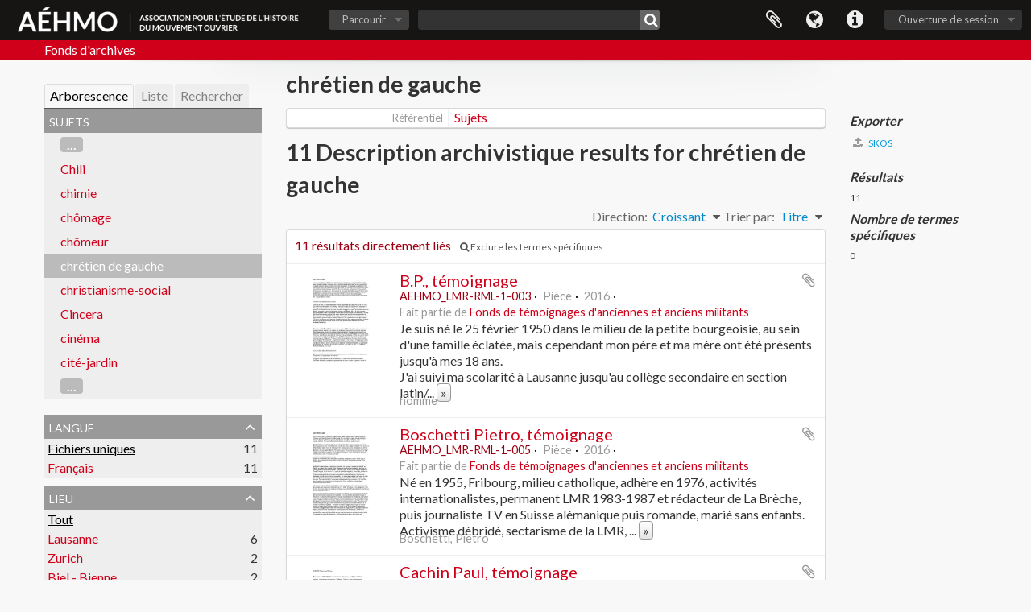

--- FILE ---
content_type: text/html; charset=utf-8
request_url: https://archives.aehmo.org/index.php/chretien-de-gauche
body_size: 11217
content:
<!DOCTYPE html>
<html lang="fr" dir="ltr">
  <head>
    <meta http-equiv="Content-Type" content="text/html; charset=utf-8" />
<meta http-equiv="X-Ua-Compatible" content="IE=edge,chrome=1" />
    <meta name="title" content="chrétien de gauche - AÉHMO" />
<meta name="description" content="Fonds d&#039;archives" />
<meta name="viewport" content="initial-scale=1.0, user-scalable=no" />
    <title>chrétien de gauche - AÉHMO</title>
    <link rel="shortcut icon" href="/favicon.ico"/>
    <link media="all" href="/plugins/aehmoThemePlugin/css/main.css" rel="stylesheet" type="text/css" />
            <script src="/vendor/jquery.js" type="text/javascript"></script>
<script src="/plugins/sfDrupalPlugin/vendor/drupal/misc/drupal.js" type="text/javascript"></script>
<script src="/vendor/yui/yahoo-dom-event/yahoo-dom-event.js" type="text/javascript"></script>
<script src="/vendor/yui/element/element-min.js" type="text/javascript"></script>
<script src="/vendor/yui/button/button-min.js" type="text/javascript"></script>
<script src="/vendor/yui/container/container_core-min.js" type="text/javascript"></script>
<script src="/vendor/yui/menu/menu-min.js" type="text/javascript"></script>
<script src="/vendor/modernizr.js" type="text/javascript"></script>
<script src="/vendor/jquery-ui.js" type="text/javascript"></script>
<script src="/vendor/jquery.ui.resizable.min.js" type="text/javascript"></script>
<script src="/vendor/jquery.expander.js" type="text/javascript"></script>
<script src="/vendor/jquery.masonry.js" type="text/javascript"></script>
<script src="/vendor/jquery.imagesloaded.js" type="text/javascript"></script>
<script src="/vendor/bootstrap/js/bootstrap.js" type="text/javascript"></script>
<script src="/vendor/URI.js" type="text/javascript"></script>
<script src="/vendor/meetselva/attrchange.js" type="text/javascript"></script>
<script src="/js/qubit.js" type="text/javascript"></script>
<script src="/js/treeView.js" type="text/javascript"></script>
<script src="/js/clipboard.js" type="text/javascript"></script>
<script src="/js/blank.js" type="text/javascript"></script>
<script src="/js/dominion.js" type="text/javascript"></script>
  <script type="text/javascript">
//<![CDATA[
jQuery.extend(Qubit, {"relativeUrlRoot":""});
//]]>
</script></head>
  <body class="yui-skin-sam term index">

    

<header id="top-bar">

      <a id="logo" rel="home" href="/index.php/" title=""><img alt="AEHMO" src="/plugins/aehmoThemePlugin/images/logo.png" /></a>  
  
  <nav>

    
  <div id="user-menu">
    <button class="top-item top-dropdown" data-toggle="dropdown" data-target="#"
      aria-expanded="false">
        Ouverture de session    </button>

    <div class="top-dropdown-container">

      <div class="top-dropdown-arrow">
        <div class="arrow"></div>
      </div>

      <div class="top-dropdown-header">
        <h2>Avez-vous un compte ?</h2>
      </div>

      <div class="top-dropdown-body">

        <form action="/index.php/user/login" method="post">
          <input type="hidden" name="next" value="https://archives.aehmo.org/index.php/chretien-de-gauche" id="next" />
          <div class="form-item form-item-email">
  <label for="email">Courriel <span class="form-required" title="This field is required.">*</span></label>
  <input type="text" name="email" id="email" />
  
</div>

          <div class="form-item form-item-password">
  <label for="password">Mot de passe <span class="form-required" title="This field is required.">*</span></label>
  <input type="password" name="password" autocomplete="off" id="password" />
  
</div>

          <button type="submit">Ouverture de session</button>

        </form>

      </div>

      <div class="top-dropdown-bottom"></div>

    </div>
  </div>


    <div id="quick-links-menu" data-toggle="tooltip" data-title="Liens rapides">

  <button class="top-item" data-toggle="dropdown" data-target="#" aria-expanded="false">Liens rapides</button>

  <div class="top-dropdown-container">

    <div class="top-dropdown-arrow">
      <div class="arrow"></div>
    </div>

    <div class="top-dropdown-header">
      <h2>Liens rapides</h2>
    </div>

    <div class="top-dropdown-body">
      <ul>
                              <li><a href="/index.php/" title="Accueil">Accueil</a></li>
                                        <li><a href="/index.php/about" title="À propos">À propos</a></li>
                                        <li><a href="http://docs.accesstomemory.org/" title="Aide">Aide</a></li>
                                                                                              <li><a href="/index.php/privacy" title="Privacy Policy">Privacy Policy</a></li>
                        </ul>
    </div>

    <div class="top-dropdown-bottom"></div>

  </div>

</div>

          <div id="language-menu" data-toggle="tooltip" data-title="Langue">

  <button class="top-item" data-toggle="dropdown" data-target="#" aria-expanded="false">Langue</button>

  <div class="top-dropdown-container">

    <div class="top-dropdown-arrow">
      <div class="arrow"></div>
    </div>

    <div class="top-dropdown-header">
      <h2>Langue</h2>
    </div>

    <div class="top-dropdown-body">
      <ul>
                  <li>
            <a href="/index.php/chretien-de-gauche?sf_culture=en&amp;sort=alphabetic&amp;sortDir=asc&amp;listLimit=10" title="English">English</a>          </li>
                  <li class="active">
            <a href="/index.php/chretien-de-gauche?sf_culture=fr&amp;sort=alphabetic&amp;sortDir=asc&amp;listLimit=10" title="français">français</a>          </li>
                  <li>
            <a href="/index.php/chretien-de-gauche?sf_culture=es&amp;sort=alphabetic&amp;sortDir=asc&amp;listLimit=10" title="español">español</a>          </li>
                  <li>
            <a href="/index.php/chretien-de-gauche?sf_culture=nl&amp;sort=alphabetic&amp;sortDir=asc&amp;listLimit=10" title="Nederlands">Nederlands</a>          </li>
                  <li>
            <a href="/index.php/chretien-de-gauche?sf_culture=pt&amp;sort=alphabetic&amp;sortDir=asc&amp;listLimit=10" title="português">português</a>          </li>
              </ul>
    </div>

    <div class="top-dropdown-bottom"></div>

  </div>

</div>
    
    <div id="clipboard-menu" data-toggle="tooltip" data-title="Presse-papier" data-clipboard-status-url="/index.php/user/clipboardStatus" data-alert-message="Note : les éléments désélectionnés seront retirés du presse-papier lorsque la page sera actualisée. Vous pouvez les sélectionner de nouveau ou actualiser la page pour les retirer complètement. L'utilisation de l'aperçu d'impression actualisera également la page, les éléments désélectionnés seront donc perdus.">

  <button class="top-item" data-toggle="dropdown" data-target="#" aria-expanded="false">
    Presse-papier  </button>

  <div class="top-dropdown-container">

    <div class="top-dropdown-arrow">
      <div class="arrow"></div>
    </div>

    <div class="top-dropdown-header">
      <h2>Presse-papier</h2>
      <span id="count-block" data-information-object-label="Description archivistique" data-actor-object-label="Notice d'autorité" data-repository-object-label="Service d'archives"></span>
    </div>

    <div class="top-dropdown-body">
      <ul>
        <li class="leaf" id="node_clearClipboard"><a href="/index.php/user/clipboardClear" title="Effacer les sélections">Effacer les sélections</a></li><li class="leaf" id="node_goToClipboard"><a href="/index.php/user/clipboard" title="Aller au presse-papier">Aller au presse-papier</a></li><li class="leaf" id="node_loadClipboard"><a href="/index.php/user/clipboardLoad" title="Load clipboard">Load clipboard</a></li><li class="leaf" id="node_saveClipboard"><a href="/index.php/user/clipboardSave" title="Save clipboard">Save clipboard</a></li>      </ul>
    </div>

    <div class="top-dropdown-bottom"></div>

  </div>

</div>

    
  </nav>

  <div id="search-bar">

    <div id="browse-menu">

  <button class="top-item top-dropdown" data-toggle="dropdown" data-target="#" aria-expanded="false">Parcourir</button>

  <div class="top-dropdown-container top-dropdown-container-right">

    <div class="top-dropdown-arrow">
      <div class="arrow"></div>
    </div>

    <div class="top-dropdown-header">
      <h2>Parcourir</h2>
    </div>

    <div class="top-dropdown-body">
      <ul>
        <li class="active leaf" id="node_browseInformationObjects"><a href="/index.php/informationobject/browse" title="Descriptions archivistiques">Descriptions archivistiques</a></li><li class="leaf" id="node_browseActors"><a href="/index.php/actor/browse" title="Notices d&#039;autorité">Notices d&#039;autorité</a></li><li class="leaf" id="node_browseRepositories"><a href="/index.php/repository/browse" title="Services d&#039;archives">Services d&#039;archives</a></li><li class="leaf" id="node_browseFunctions"><a href="/index.php/function/browse" title="Fonctions">Fonctions</a></li><li class="leaf" id="node_browseSubjects"><a href="/index.php/taxonomy/index/id/35" title="Sujets">Sujets</a></li><li class="leaf" id="node_browsePlaces"><a href="/index.php/taxonomy/index/id/42" title="Lieux">Lieux</a></li><li class="leaf" id="node_browseDigitalObjects"><a href="/index.php/informationobject/browse?view=card&amp;onlyMedia=1&amp;topLod=0" title="Documents numériques">Documents numériques</a></li>      </ul>
    </div>

    <div class="top-dropdown-bottom"></div>

  </div>

</div>

    <div id="search-form-wrapper" role="search">

  <h2>Rechercher</h2>

  <form action="/index.php/informationobject/browse" data-autocomplete="/index.php/search/autocomplete" autocomplete="off">

    <input type="hidden" name="topLod" value="0"/>
    <input type="hidden" name="sort" value="relevance"/>

          <input type="text" name="query" value="" placeholder=""/>
    
    <button><span>Rechercher</span></button>

    <div id="search-realm" class="search-popover">

      
        <div>
          <label>
                          <input name="repos" type="radio" value checked="checked" data-placeholder="Rechercher">
                        Recherche générale          </label>
        </div>

        
        
      
      <div class="search-realm-advanced">
        <a href="/index.php/informationobject/browse?showAdvanced=1&topLod=0">
          Recherche avancée&nbsp;&raquo;
        </a>
      </div>

    </div>

  </form>

</div>

  </div>

  </section>

  
</header>

  <div id="site-slogan">
    <div class="container">
      <div class="row">
        <div class="span12">
          <span>Fonds d&#039;archives</span>
        </div>
      </div>
    </div>
  </div>

    
    <div id="wrapper" class="container" role="main">

      
        
      <div class="row">

        <div class="span3">

          <div id="sidebar">

              <div class="sidebar-lowering-sort">

    
      
      <ul id="treeview-menu" class="nav nav-tabs">
      <li class="active">
        <a href="#treeview" data-toggle="#treeview">
          Arborescence        </a>
      </li>
      <li>
        <a href="#treeview-list" data-toggle="#treeview-list">
          Liste        </a>
      </li>
      <li>
        <a href="#treeview-search" data-toggle="#treeview-search">
          Rechercher        </a>
      </li>
    </ul>
  
  <div id="treeview" class="treeview-term" data-current-id="6516" data-browser="false">

    <div id="treeview-header">
      <p>Sujets</p>
    </div>

    <ul class="unstyled">

                    
            
                          <li class="more" data-xhr-location="/index.php/chili-2/term/treeView" data-content=""><a href="#">...</a></li>        
                                      <li data-xhr-location="/index.php/chili-2/term/treeView" data-content="Chili"><a href="/index.php/chili-2" title="Chili">Chili</a></li>                      <li data-xhr-location="/index.php/chimie/term/treeView" data-content="chimie"><a href="/index.php/chimie" title="chimie">chimie</a></li>                      <li data-xhr-location="/index.php/chomage/term/treeView" data-content="chômage"><a href="/index.php/chomage" title="chômage">chômage</a></li>                      <li data-xhr-location="/index.php/chomeur/term/treeView" data-content="chômeur"><a href="/index.php/chomeur" title="chômeur">chômeur</a></li>                  
      
            <li class="active" data-xhr-location="/index.php/chretien-de-gauche/term/treeView" data-content="chrétien de gauche"><a href="/index.php/chretien-de-gauche" title="chrétien de gauche">chrétien de gauche</a></li>
            
                                      <li data-xhr-location="/index.php/christianisme-social/term/treeView" data-content="christianisme-social"><a href="/index.php/christianisme-social" title="christianisme-social">christianisme-social</a></li>                      <li data-xhr-location="/index.php/cincera/term/treeView" data-content="Cincera"><a href="/index.php/cincera" title="Cincera">Cincera</a></li>                      <li data-xhr-location="/index.php/cinema/term/treeView" data-content="cinéma"><a href="/index.php/cinema" title="cinéma">cinéma</a></li>                      <li data-xhr-location="/index.php/cite-jardin/term/treeView" data-content="cité-jardin"><a href="/index.php/cite-jardin" title="cité-jardin">cité-jardin</a></li>                  
                                  <li class="more" data-xhr-location="/index.php/cite-jardin/term/treeView" data-content=""><a href="#">...</a></li>        
      
    </ul>

  </div>

  
    <div id="treeview-list">

              <ul>

                      
            <li>
                              <a href="/index.php/1er-mai" title="1er Mai">1er Mai</a>                          </li>

                      
            <li>
                              <a href="/index.php/1ere-guerre-mondiale" title="1ère Guerre mondiale">1ère Guerre mondiale</a>                          </li>

                      
            <li>
                              <a href="/index.php/2e-guerre-mondiale" title="2e Guerre mondiale">2e Guerre mondiale</a>                          </li>

                      
            <li>
                              <a href="/index.php/9-novembre-1932" title="9 novembre 1932">9 novembre 1932</a>                          </li>

                      
            <li>
                              <a href="/index.php/ajz" title="AJZ">AJZ</a>                          </li>

                      
            <li>
                              <a href="/index.php/ajz-autonomes-jugendzentrum" title="AJZ (Autonomes Jugendzentrum)">AJZ (Autonomes Jugendzentrum)</a>                          </li>

                      
            <li>
                              <a href="/index.php/avs" title="AVS">AVS</a>                          </li>

                      
            <li>
                              <a href="/index.php/abtreibung" title="Abtreibung">Abtreibung</a>                          </li>

                      
            <li>
                              <a href="/index.php/affiche" title="Affiche">Affiche</a>                          </li>

                      
            <li>
                              <a href="/index.php/albert-verdon" title="Albert Verdon">Albert Verdon</a>                          </li>

          
        </ul>

        
          <section>

            <div class="result-count">
              Résultats 1 à 10 sur 627            </div>

            <div>
              <div class="pager">
                <ul>

                  
                                      <li class="next">
                      <a href="/index.php/chretien-de-gauche?listPage=2&amp;sort=alphabetic&amp;sortDir=asc&amp;listLimit=10" title="Suivant &raquo;">Suivant &raquo;</a>                    </li>
                  
                </ul>
              </div>
            </div>

          </section>

        
      
    </div>

    <div id="treeview-search">

      <form method="get" action="/index.php/subjects" data-not-found="Aucun résultat.">
        <div class="search-box">
          <input type="text" name="query" placeholder="Recherche de Sujets" />
          <button type="submit"><i class="fa fa-search"></i></button>
          <button id="treeview-search-settings" href="#"><i class="fa fa-cog"></i></button>
        </div>

        <div class="animateNicely" id="field-options" style="display: none;">
          <ul>
            <li><label><input type="radio" name="queryField" value="All labels" checked>Toutes les étiquettes</label></li>
            <li><label><input type="radio" name="queryField" value="Preferred label">Étiquettes préférées</label></li>
            <li><label><input type="radio" name="queryField" value="\'Use for\' labels">Vedette 'Employé pour'</label></li>
          </ul>
        </div>

      </form>

    </div>

  

      <section id="facets">

        <div class="visible-phone facets-header">
          <a class="x-btn btn-wide">
            <i class="fa fa-filter"></i>
            Filtres          </a>
        </div>

        <div class="content">

          
<section class="facet ">
  <div class="facet-header">
    <h3><a href="#" aria-expanded="">Langue</a></h3>
  </div>

  <div class="facet-body" id="#facet-languages">
    <ul>

      
      
              
        <li class="active">
          <a title="" href="/index.php/chretien-de-gauche?sort=alphabetic&amp;sortDir=asc&amp;listLimit=10">Fichiers uniques<span>, 11 résultats</span></a>          <span class="facet-count" aria-hidden="true">11</span>
        </li>
              
        <li >
          <a title="" href="/index.php/chretien-de-gauche?languages=fr&amp;sort=alphabetic&amp;sortDir=asc&amp;listLimit=10">Français<span>, 11 résultats</span></a>          <span class="facet-count" aria-hidden="true">11</span>
        </li>
      
    </ul>
  </div>
</section>

                      
<section class="facet ">
  <div class="facet-header">
    <h3><a href="#" aria-expanded="">Lieu</a></h3>
  </div>

  <div class="facet-body" id="#facet-places">
    <ul>

      
              <li class="active">
          <a title="" href="/index.php/chretien-de-gauche?sort=alphabetic&amp;sortDir=asc&amp;listLimit=10">Tout</a>        </li>
      
              
        <li >
          <a title="" href="/index.php/chretien-de-gauche?places=2045&amp;sort=alphabetic&amp;sortDir=asc&amp;listLimit=10">Lausanne<span>, 6 résultats</span></a>          <span class="facet-count" aria-hidden="true">6</span>
        </li>
              
        <li >
          <a title="" href="/index.php/chretien-de-gauche?places=6595&amp;sort=alphabetic&amp;sortDir=asc&amp;listLimit=10">Zurich<span>, 2 résultats</span></a>          <span class="facet-count" aria-hidden="true">2</span>
        </li>
              
        <li >
          <a title="" href="/index.php/chretien-de-gauche?places=6670&amp;sort=alphabetic&amp;sortDir=asc&amp;listLimit=10">Biel - Bienne<span>, 2 résultats</span></a>          <span class="facet-count" aria-hidden="true">2</span>
        </li>
              
        <li >
          <a title="" href="/index.php/chretien-de-gauche?places=621&amp;sort=alphabetic&amp;sortDir=asc&amp;listLimit=10">Espagne<span>, 1 résultats</span></a>          <span class="facet-count" aria-hidden="true">1</span>
        </li>
              
        <li >
          <a title="" href="/index.php/chretien-de-gauche?places=965&amp;sort=alphabetic&amp;sortDir=asc&amp;listLimit=10">Marseille<span>, 1 résultats</span></a>          <span class="facet-count" aria-hidden="true">1</span>
        </li>
              
        <li >
          <a title="" href="/index.php/chretien-de-gauche?places=1191&amp;sort=alphabetic&amp;sortDir=asc&amp;listLimit=10">Fribourg<span>, 1 résultats</span></a>          <span class="facet-count" aria-hidden="true">1</span>
        </li>
              
        <li >
          <a title="" href="/index.php/chretien-de-gauche?places=1370&amp;sort=alphabetic&amp;sortDir=asc&amp;listLimit=10">Valais<span>, 1 résultats</span></a>          <span class="facet-count" aria-hidden="true">1</span>
        </li>
              
        <li >
          <a title="" href="/index.php/chretien-de-gauche?places=2284&amp;sort=alphabetic&amp;sortDir=asc&amp;listLimit=10">Jura<span>, 1 résultats</span></a>          <span class="facet-count" aria-hidden="true">1</span>
        </li>
              
        <li >
          <a title="" href="/index.php/chretien-de-gauche?places=3931&amp;sort=alphabetic&amp;sortDir=asc&amp;listLimit=10">Chili<span>, 1 résultats</span></a>          <span class="facet-count" aria-hidden="true">1</span>
        </li>
              
        <li >
          <a title="" href="/index.php/chretien-de-gauche?places=3990&amp;sort=alphabetic&amp;sortDir=asc&amp;listLimit=10">Nicaragua<span>, 1 résultats</span></a>          <span class="facet-count" aria-hidden="true">1</span>
        </li>
      
    </ul>
  </div>
</section>
            
          
                                
        </div>

      </section>

    
 </div>

          </div>

        </div>

        <div class="span9">

          <div id="main-column">

            
  <h1>chrétien de gauche</h1>

  
  

            <div class="row">

              <div class="span7">

                  
                
  <div id="content">

    <div class="field">
  <h3>Référentiel</h3>
  <div>
    <a href="/index.php/subjects" title="Sujets">Sujets</a>
  </div>
</div>

    <div class="field">
      <h3>Code</h3>
      <div>
                      </div>
    </div>

    <div class="field">
      <h3>Note(s) sur la portée et contenu</h3>
      <div>
        <ul>
                  </ul>
      </div>
    </div>

    <div class="field">
      <h3>Note(s) sur la source</h3>
      <div>
        <ul>
                  </ul>
      </div>
    </div>

    <div class="field">
      <h3>Note(s) d'affichage</h3>
      <div>
        <ul>
                  </ul>
      </div>
    </div>

    <div class="field">
      <h3>Termes hiérarchiques</h3>
      <div>

        
        <div class="field">
          <h3>chrétien de gauche</h3>
          <div>
            <ul>
                          </ul>
          </div>
        </div>

      </div>
    </div>

    <div class="field">
      <h3>Termes équivalents</h3>
      <div>

        <div class="field">
          <h3>chrétien de gauche</h3>
          <div>
            <ul>
                          </ul>
          </div>
        </div>

      </div>
    </div>

    
    <div class="field">
      <h3>Termes associés</h3>
      <div>

        <div class="field">
          <h3>chrétien de gauche</h3>
          <div>
            <ul>
                          </ul>
          </div>
        </div>

      </div>
    </div>
  </div>

  <section class="actions">

    <ul>

      
      
      
    </ul>

  </section>

      <h1>11 Description archivistique results for chrétien de gauche</h1>

    <section class="header-options">
      
      <div class="pickers">
        <div id="sort-header">
  <div class="sort-options">

    <label>Trier par:</label>

    <div class="dropdown">

      <div class="dropdown-selected">
                                  <span>Titre</span>
                  
      </div>

      <ul class="dropdown-options">

        <span class="pointer"></span>

                  <li>
                        <a href="/index.php/chretien-de-gauche?sort=lastUpdated&sortDir=asc&listLimit=10" data-order="lastUpdated">
              <span>Date modifiée</span>
            </a>
          </li>
                  <li>
                        <a href="/index.php/chretien-de-gauche?sort=referenceCode&sortDir=asc&listLimit=10" data-order="referenceCode">
              <span>Cote</span>
            </a>
          </li>
                  <li>
                        <a href="/index.php/chretien-de-gauche?sort=date&sortDir=asc&listLimit=10" data-order="date">
              <span>Date de début</span>
            </a>
          </li>
              </ul>
    </div>
  </div>
</div>

<div id="sort-header">
  <div class="sort-options">

    <label>Direction:</label>

    <div class="dropdown">

      <div class="dropdown-selected">
                                  <span>Croissant</span>
                  
      </div>

      <ul class="dropdown-options">

        <span class="pointer"></span>

                  <li>
                        <a href="/index.php/chretien-de-gauche?sortDir=desc&sort=alphabetic&listLimit=10" data-order="desc">
              <span>Décroissant</span>
            </a>
          </li>
              </ul>
    </div>
  </div>
</div>
      </div>
    </section>

    <div id="content">

              <div class="search-result media-summary">
          <p>
            11 résultats directement liés                                    <a href="/index.php/chretien-de-gauche?onlyDirect=1">
              <i class="fa fa-search"></i>
              Exclure les termes spécifiques            </a>
          </p>
        </div>
      
      
      
  <article class="search-result has-preview">

      <div class="search-result-preview">
      <a href="/index.php/temoignage-3">
        <div class="preview-container">
                      <img alt="B.P., témoignage" src="/uploads/r/aehmo/8/2/e/82e89640a454f133ad08adb600b79d642d013cf913749127f05ed85578e8e7cb/LMR_PSO_B_142.jpg" />                  </div>
      </a>
    </div>
  
  <div class="search-result-description">

    <p class="title"><a href="/index.php/temoignage-3" title="B.P., témoignage">B.P., témoignage</a></p>

    <button class="clipboard"
  data-clipboard-url="/index.php/user/clipboardToggleSlug"
  data-clipboard-slug="temoignage-3"
  data-toggle="tooltip"  data-title="Ajouter au presse-papier"
  data-alt-title="Retirer du presse-papier">
  Ajouter au presse-papier</button>

    <ul class="result-details">

                <li class="reference-code">AEHMO_LMR-RML-1-003</li>
      
              <li class="level-description">Pièce</li>
      
                                <li class="dates">2016</li>
              
                    <p>Fait partie de <a href="/index.php/fonds-de-temoignages-dancien-ne-s-militant-e-s-de-la-ligue-maxiste-revolutionnaire-lmr" title="Fonds de témoignages d'anciennes et anciens militants">Fonds de témoignages d'anciennes et anciens militants</a></p>
          </ul>

          <div class="scope-and-content"><p>Je suis né le 25 février 1950 dans le milieu de la petite bourgeoisie, au sein d'une famille éclatée, mais cependant mon père et ma mère ont été présents jusqu'à mes 18 ans.<br/>J'ai suivi ma scolarité à Lausanne jusqu'au collège secondaire en section latin/anglais. A l'époque de mon adhésion j'étais fraichement marié, mais rapidement divorcé par la suite. J'ai commencé par avoir diverses activités, essentiellement dans le domaine social. Puis des cours m'avaient finalement ouvert les portes de l'enseignement secondaire privé. Je me suis par la suite lancé dans l'informatique (1976), travaillé à Cedips durant 9 ans, puis comme chef de fabrication, puis chef de vente, et enfin directeur de la filiale suisse d'une imprimerie belge. Fermeture de celle-ci, 2 ans et demi sans emploi, et reconversion totale dans le domaine de l'insertion professionnelle au sein de<br/>l'OSEO-Vaud durant les 7 ans précédant ma retraite.</p></div>
    
          <p class="creation-details">homme</p>
    
  </div>

</article>
      
  <article class="search-result has-preview">

      <div class="search-result-preview">
      <a href="/index.php/temoignage-5">
        <div class="preview-container">
                      <img alt="Boschetti Pietro, témoignage" src="/uploads/r/aehmo-bcu-lausanne/f/c/7/fc79efcf65c5106e8055e7b8483b7125d8294313315222a572c94e612f3d90a3/LMR_PSO_Boschetti_Pietro_142.jpg" />                  </div>
      </a>
    </div>
  
  <div class="search-result-description">

    <p class="title"><a href="/index.php/temoignage-5" title="Boschetti Pietro, témoignage">Boschetti Pietro, témoignage</a></p>

    <button class="clipboard"
  data-clipboard-url="/index.php/user/clipboardToggleSlug"
  data-clipboard-slug="temoignage-5"
  data-toggle="tooltip"  data-title="Ajouter au presse-papier"
  data-alt-title="Retirer du presse-papier">
  Ajouter au presse-papier</button>

    <ul class="result-details">

                <li class="reference-code">AEHMO_LMR-RML-1-005</li>
      
              <li class="level-description">Pièce</li>
      
                                <li class="dates">2016</li>
              
                    <p>Fait partie de <a href="/index.php/fonds-de-temoignages-dancien-ne-s-militant-e-s-de-la-ligue-maxiste-revolutionnaire-lmr" title="Fonds de témoignages d'anciennes et anciens militants">Fonds de témoignages d'anciennes et anciens militants</a></p>
          </ul>

          <div class="scope-and-content"><p>Né en 1955, Fribourg, milieu catholique, adhère en 1976, activités internationalistes, permanent LMR 1983-1987 et rédacteur de La Brèche, puis journaliste TV en Suisse alémanique puis romande, marié sans enfants. Activisme débridé, sectarisme de la LMR, importance des acquis féministes, démocratie interne imparfaite, plus militant aujourd'hui, a conservé une vision critique de la société et de son évolution.</p></div>
    
          <p class="creation-details">Boschetti, Pietro</p>
    
  </div>

</article>
      
  <article class="search-result has-preview">

      <div class="search-result-preview">
      <a href="/index.php/temoignage-7">
        <div class="preview-container">
                      <img alt="Cachin Paul, témoignage" src="/uploads/r/aehmo-bcu-lausanne/2/8/d/28de79001bcb4c2f855115a27fbbcb0b829a1de5433d95ba38574327c9306a18/LMR_PSO_Cachin_Paul_142.jpg" />                  </div>
      </a>
    </div>
  
  <div class="search-result-description">

    <p class="title"><a href="/index.php/temoignage-7" title="Cachin Paul, témoignage">Cachin Paul, témoignage</a></p>

    <button class="clipboard"
  data-clipboard-url="/index.php/user/clipboardToggleSlug"
  data-clipboard-slug="temoignage-7"
  data-toggle="tooltip"  data-title="Ajouter au presse-papier"
  data-alt-title="Retirer du presse-papier">
  Ajouter au presse-papier</button>

    <ul class="result-details">

                <li class="reference-code">AEHMO_LMR-RML-1-007</li>
      
              <li class="level-description">Pièce</li>
      
                                <li class="dates">2016</li>
              
                    <p>Fait partie de <a href="/index.php/fonds-de-temoignages-dancien-ne-s-militant-e-s-de-la-ligue-maxiste-revolutionnaire-lmr" title="Fonds de témoignages d'anciennes et anciens militants">Fonds de témoignages d'anciennes et anciens militants</a></p>
          </ul>

          <div class="scope-and-content"><p>Paul Cachin 04.03.1948. Mes parents étaient petits paysans. Jura/Delémont. Ecole primaire. Apprentissage de mécanicien. Célibataire. Travail en usine quelques années et chauffeur de camion. Ensuite 23 ans aux CFF à Zurich.</p></div>
    
          <p class="creation-details">Paul Cachin</p>
    
  </div>

</article>
      
  <article class="search-result has-preview">

      <div class="search-result-preview">
      <a href="/index.php/temoignage-16">
        <div class="preview-container">
                      <img alt="Fortin Jacques, témoignage" src="/uploads/r/aehmo-bcu-lausanne/6/9/f/69f415367d4e950b1b560b949bff64f92bc7959beda1475317eedcafc3ee9c20/LMR_PSO_Fortin_Jacques_142.jpg" />                  </div>
      </a>
    </div>
  
  <div class="search-result-description">

    <p class="title"><a href="/index.php/temoignage-16" title="Fortin Jacques, témoignage">Fortin Jacques, témoignage</a></p>

    <button class="clipboard"
  data-clipboard-url="/index.php/user/clipboardToggleSlug"
  data-clipboard-slug="temoignage-16"
  data-toggle="tooltip"  data-title="Ajouter au presse-papier"
  data-alt-title="Retirer du presse-papier">
  Ajouter au presse-papier</button>

    <ul class="result-details">

                <li class="reference-code">AEHMO_LMR-RML-1-017</li>
      
              <li class="level-description">Pièce</li>
      
                                <li class="dates">2016</li>
              
                    <p>Fait partie de <a href="/index.php/fonds-de-temoignages-dancien-ne-s-militant-e-s-de-la-ligue-maxiste-revolutionnaire-lmr" title="Fonds de témoignages d'anciennes et anciens militants">Fonds de témoignages d'anciennes et anciens militants</a></p>
          </ul>

          <div class="scope-and-content"><p>Fortin, Jacques, 18/07/45, famille petite bourgeoisie. française protestante, milieu familial marqué par l’appartenance au protestantisme dans une ville très catholique avant Vatican II, donc circonscrite à la jeunesse paroissiale + une famille juive et une ou deux familles athées et une catho condisciple de mon père. Chartres, lycée, bac puis école préparatoire théologie protestante Lyon et fac de théol. Lausanne une année.<br/>Etudiant théologie au moment de l’adhésion. Célibataire avec un enfant. Divers métiers sans vraie profession, cadre moyen. Actuellement retraité, marié à un homme après un pacs.</p></div>
    
          <p class="creation-details">Fortin, Jacques</p>
    
  </div>

</article>
      
  <article class="search-result has-preview">

      <div class="search-result-preview">
      <a href="/index.php/temoignage-17">
        <div class="preview-container">
                      <img alt="Francioli Renaldo, témoignage" src="/uploads/r/aehmo-bcu-lausanne/2/a/d/2adb66d73005cbe9733a3ef37b98e3be1448364c2e815ad4a34f65d0ae032a16/LMR_PSO_Francioli_Renaldo_142.jpg" />                  </div>
      </a>
    </div>
  
  <div class="search-result-description">

    <p class="title"><a href="/index.php/temoignage-17" title="Francioli Renaldo, témoignage">Francioli Renaldo, témoignage</a></p>

    <button class="clipboard"
  data-clipboard-url="/index.php/user/clipboardToggleSlug"
  data-clipboard-slug="temoignage-17"
  data-toggle="tooltip"  data-title="Ajouter au presse-papier"
  data-alt-title="Retirer du presse-papier">
  Ajouter au presse-papier</button>

    <ul class="result-details">

                <li class="reference-code">AEHMO_LMR-RML-1-018</li>
      
              <li class="level-description">Pièce</li>
      
                                <li class="dates">2016</li>
              
                    <p>Fait partie de <a href="/index.php/fonds-de-temoignages-dancien-ne-s-militant-e-s-de-la-ligue-maxiste-revolutionnaire-lmr" title="Fonds de témoignages d'anciennes et anciens militants">Fonds de témoignages d'anciennes et anciens militants</a></p>
          </ul>

          <div class="scope-and-content"><p>Nom : Francioli<br/>Prénom : Renaldo<br/>Né en 1942<br/>Origine sociale : classe moyenne (père dessinateur architecte, mère au foyer.) Milieu familial : 2 frères.<br/>Ville et région activité : Lausanne et Vaud<br/>Collège Classique, Gymnase, EPUL (ing.-civil).<br/>Italien à la naissance, suisse par naturalisation des parents.<br/>Célibataire à création de la LMR.<br/>Marié et 3 enfants.<br/>J’ai travaillé dans la coopération (Helvetas), puis avec des entreprises privées suisses et françaises. A partir de sept.1965, travail à l’étranger : Canada, Cambodge, Cameroun, Lybie, Bénin, Zaire, Cameroun, Guinée, Madagascar, Tanzanie, Burundi, Rwanda, Cong Brazza, Tchad.<br/>Séjour en Suisse : 1966-1967 : 10 mois<br/>1968-1970 : 2 ans 1973-1974 : 1 an<br/>Actuellement retraité.</p></div>
    
          <p class="creation-details">Francioli, Renaldo</p>
    
  </div>

</article>
      
  <article class="search-result has-preview">

      <div class="search-result-preview">
      <a href="/index.php/temoignage-29">
        <div class="preview-container">
                      <img alt="Iselin Pierrette, témoignage" src="/uploads/r/aehmo-bcu-lausanne/b/e/3/be3af3ef48a03074026136c599471dc669af1ec1dd877beed3d53329f1a01b1c/LMR_PSO_Iselin_Pierrette_142.jpg" />                  </div>
      </a>
    </div>
  
  <div class="search-result-description">

    <p class="title"><a href="/index.php/temoignage-29" title="Iselin Pierrette, témoignage">Iselin Pierrette, témoignage</a></p>

    <button class="clipboard"
  data-clipboard-url="/index.php/user/clipboardToggleSlug"
  data-clipboard-slug="temoignage-29"
  data-toggle="tooltip"  data-title="Ajouter au presse-papier"
  data-alt-title="Retirer du presse-papier">
  Ajouter au presse-papier</button>

    <ul class="result-details">

                <li class="reference-code">AEHMO_LMR-RML-1-029</li>
      
              <li class="level-description">Pièce</li>
      
                                <li class="dates">2016</li>
              
                    <p>Fait partie de <a href="/index.php/fonds-de-temoignages-dancien-ne-s-militant-e-s-de-la-ligue-maxiste-revolutionnaire-lmr" title="Fonds de témoignages d'anciennes et anciens militants">Fonds de témoignages d'anciennes et anciens militants</a></p>
          </ul>

          <div class="scope-and-content"><p>Iselin Pierrette 29.06.1943. vient d’un milieu enseignant, mon père était instituteur, ma mère venait d’un milieu vigneron.<br/>Ma formation professionnelle : enseignante secondaire, brevet de maîtresse secondaire, mariée au moment de mon adhésion à la LMR, nom : Parriaux.</p></div>
    
          <p class="creation-details">Iselin, Pierrette</p>
    
  </div>

</article>
      
  <article class="search-result has-preview">

      <div class="search-result-preview">
      <a href="/index.php/temoignage-31">
        <div class="preview-container">
                      <img alt="Loertscher Clive, témoignage" src="/uploads/r/aehmo-bcu-lausanne/c/9/8/c981d5b55550458de3e373de3d98c20c5094ba1f404e52d6cb60b00e8f67330c/LMR_PSO_Loertscher_Clive_142.jpg" />                  </div>
      </a>
    </div>
  
  <div class="search-result-description">

    <p class="title"><a href="/index.php/temoignage-31" title="Loertscher Clive, témoignage">Loertscher Clive, témoignage</a></p>

    <button class="clipboard"
  data-clipboard-url="/index.php/user/clipboardToggleSlug"
  data-clipboard-slug="temoignage-31"
  data-toggle="tooltip"  data-title="Ajouter au presse-papier"
  data-alt-title="Retirer du presse-papier">
  Ajouter au presse-papier</button>

    <ul class="result-details">

                <li class="reference-code">AEHMO_LMR-RML-1-031</li>
      
              <li class="level-description">Pièce</li>
      
                                <li class="dates">2016</li>
              
                    <p>Fait partie de <a href="/index.php/fonds-de-temoignages-dancien-ne-s-militant-e-s-de-la-ligue-maxiste-revolutionnaire-lmr" title="Fonds de témoignages d'anciennes et anciens militants">Fonds de témoignages d'anciennes et anciens militants</a></p>
          </ul>

          <div class="scope-and-content"><p>LOERTSCHER Clive, 17 octobre 1948, milieu modeste (père magasinier dans un garage, mère au foyer), famille nombreuse du côté de ma mère (9 frères et soeurs). Ai été le seul de mes 24 cousines et cousins à faire des études universitaires.<br/>Vivait à l’époque à Lausanne depuis mes 6 ans, collège secondaire, maturité latin-anglais, licence ès sciences politiques UNIL, assistant à l’Uni à l’époque, puis enseignant secondaire et de gymnase, directeur de gymnase et enseignant secondaire à nouveau.<br/>En couple à l’époque.</p></div>
    
          <p class="creation-details">Loertscher, Clive</p>
    
  </div>

</article>
      
  <article class="search-result has-preview">

      <div class="search-result-preview">
      <a href="/index.php/temoignage-42">
        <div class="preview-container">
                      <img alt="P.O., témoignage" src="/uploads/r/aehmo-bcu-lausanne/1/b/9/1b9c184ea2ef2a496ae9da863c31b344565ffca618dbe31bf651bf6639bb5f4a/LMR_PSO_P_142.jpg" />                  </div>
      </a>
    </div>
  
  <div class="search-result-description">

    <p class="title"><a href="/index.php/temoignage-42" title="P.O., témoignage">P.O., témoignage</a></p>

    <button class="clipboard"
  data-clipboard-url="/index.php/user/clipboardToggleSlug"
  data-clipboard-slug="temoignage-42"
  data-toggle="tooltip"  data-title="Ajouter au presse-papier"
  data-alt-title="Retirer du presse-papier">
  Ajouter au presse-papier</button>

    <ul class="result-details">

                <li class="reference-code">AEHMO_LMR-RML-1-042</li>
      
              <li class="level-description">Pièce</li>
      
                                <li class="dates">2016</li>
              
                    <p>Fait partie de <a href="/index.php/fonds-de-temoignages-dancien-ne-s-militant-e-s-de-la-ligue-maxiste-revolutionnaire-lmr" title="Fonds de témoignages d'anciennes et anciens militants">Fonds de témoignages d'anciennes et anciens militants</a></p>
          </ul>

          <div class="scope-and-content"><p>Px. O., 17 mai 1943, milieu social d’instituteurs de village, lui fils d’ouvrier, féru d’histoire, elle fille de paysan, tous deux pratiquant la musique et animant la vie culturelle des environs.<br/>Education : primaire supérieure, Ecole Normale puis diplôme de physique et thèse EPFL; postdoc à Londres puis à Moscou en 1979-80. Activité depuis : R&amp;D en optique, présentement professeur émérite, université de Lyon.<br/>Statut lors de l’adhésion à la LMR : étudiant, en couple, sans enfant.</p></div>
    
          <p class="creation-details">P.O.</p>
    
  </div>

</article>
      
  <article class="search-result has-preview">

      <div class="search-result-preview">
      <a href="/index.php/temoignage-49">
        <div class="preview-container">
                      <img alt="Sautebin Marie-Thérèse, témoignage" src="/uploads/r/aehmo-bcu-lausanne/f/6/d/f6d31e7eeac6ce9c20cf22172f25c6c26071cec04fa65ebe0ee9ea440ddbc2c3/LMR_PSO_Sautebin_Marie-The__re__se_142.jpg" />                  </div>
      </a>
    </div>
  
  <div class="search-result-description">

    <p class="title"><a href="/index.php/temoignage-49" title="Sautebin Marie-Thérèse, témoignage">Sautebin Marie-Thérèse, témoignage</a></p>

    <button class="clipboard"
  data-clipboard-url="/index.php/user/clipboardToggleSlug"
  data-clipboard-slug="temoignage-49"
  data-toggle="tooltip"  data-title="Ajouter au presse-papier"
  data-alt-title="Retirer du presse-papier">
  Ajouter au presse-papier</button>

    <ul class="result-details">

                <li class="reference-code">AEHMO_LMR-RML-1-050</li>
      
              <li class="level-description">Pièce</li>
      
                                <li class="dates">2016</li>
              
                    <p>Fait partie de <a href="/index.php/fonds-de-temoignages-dancien-ne-s-militant-e-s-de-la-ligue-maxiste-revolutionnaire-lmr" title="Fonds de témoignages d'anciennes et anciens militants">Fonds de témoignages d'anciennes et anciens militants</a></p>
          </ul>

          <div class="scope-and-content"><p>Née en France le 9.8.1947<br/>Etudes de lettres à l’Université du Mans et de Caen, licences d’anglais et d’espagnol.<br/>Enseignement des langues au Collège au Mans (68-72).<br/>72, mariage avec Paul. Arrivée en Suisse sans trouver l’emploi correspondant à mes études.<br/>72-92, divers boulots à temps partiel (cours de langues, secrétariat dans l’horlogerie et dans un cabinet d’avocates). Priorité mise sur l’engagement militant et non sur l’activité professionnelle.<br/>78, naissance de David et poursuite de l’engagement.<br/>87-92, reprise des études à la FAPSE, licence en Sciences de l’éducation.<br/>93, activités professionnelles comme formatrice d’adultes, création d’un institut de formation pour adultes à Bienne, Espace de femmes pour la formation et l’emploi, devenu Espace de formations-Formation d’espaces (effe). Séparée en 97, puis divorcée.<br/>2011, retraite professionnelle et engagement ponctuel comme formatrice bénévole en Afrique (Coopération pédagogique en Afrique – CPA).</p></div>
    
          <p class="creation-details">Sautebin, Marie-Thèrèse</p>
    
  </div>

</article>
      
  <article class="search-result has-preview">

      <div class="search-result-preview">
      <a href="/index.php/temoignage-50">
        <div class="preview-container">
                      <img alt="Schoch Raymonde, témoignage" src="/uploads/r/aehmo-bcu-lausanne/5/b/8/5b89805981faad743a58d97323dba91b8f27f28b0eba4f3ece3e250e64826ced/LMR_PSO_Schoch_Raymonde_142.jpg" />                  </div>
      </a>
    </div>
  
  <div class="search-result-description">

    <p class="title"><a href="/index.php/temoignage-50" title="Schoch Raymonde, témoignage">Schoch Raymonde, témoignage</a></p>

    <button class="clipboard"
  data-clipboard-url="/index.php/user/clipboardToggleSlug"
  data-clipboard-slug="temoignage-50"
  data-toggle="tooltip"  data-title="Ajouter au presse-papier"
  data-alt-title="Retirer du presse-papier">
  Ajouter au presse-papier</button>

    <ul class="result-details">

                <li class="reference-code">AEHMO_LMR-RML-1-051</li>
      
              <li class="level-description">Pièce</li>
      
                                <li class="dates">2016</li>
              
                    <p>Fait partie de <a href="/index.php/fonds-de-temoignages-dancien-ne-s-militant-e-s-de-la-ligue-maxiste-revolutionnaire-lmr" title="Fonds de témoignages d'anciennes et anciens militants">Fonds de témoignages d'anciennes et anciens militants</a></p>
          </ul>

          <div class="scope-and-content"><p>Je suis née le 8 mars 1951, à Daviaz, dans une famille paysanne modeste et catholique du Chablais valaisan. J’étais l’avant-dernière de 6 enfants. Mon père était paysan-charpentier et ma mère était paysanne-femme au foyer. J’ai fait mes classes secondaires chez les soeurs à St Maurice, puis j’ai accompli un apprentissage de coiffeuse, à Monthey. J’étais en couple non mariée à cette époque et sans enfant. Aujourd’hui, je suis mariée à un lausannois, j’ai une fille de 30 ans et je suis à la retraite du CICR où j’ai travaillé durant 25 ans, surtout au siège à Genève, et 2 ans sur le terrain au Soudan en Afrique, en tant que déléguée. Je vis à nouveau en Valais dans la maison familiale, après un exil volontaire de 40 ans.</p></div>
    
          <p class="creation-details">Schoch, Raymonde</p>
    
  </div>

</article>
  

    </div>
  

                    
  <section>

    <div class="result-count">
              Résultats 1 à 10 sur 11          </div>

    <div class="visible-phone">
      <div class="pager">
        <ul>

          
                      <li class="next">
              <a href="/index.php/chretien-de-gauche?page=2&amp;sort=alphabetic&amp;sortDir=asc&amp;listLimit=10" title="Suivant &raquo;">Suivant &raquo;</a>            </li>
          
        </ul>
      </div>
    </div>

    <div class="hidden-phone">
      <div class="pagination pagination-centered">
        <ul>

          
          
          
            
                              <li class="active"><span>1</span></li>
              
                              
            
                          <li><a title="Aller à la page 2" href="/index.php/chretien-de-gauche?page=2&amp;sort=alphabetic&amp;sortDir=asc&amp;listLimit=10">2</a></li>
            
          
          
                      <li class="next">
              <a href="/index.php/chretien-de-gauche?page=2&amp;sort=alphabetic&amp;sortDir=asc&amp;listLimit=10" title="Suivant &raquo;">Suivant &raquo;</a>            </li>
          
        </ul>
      </div>
    </div>

  </section>

  
              </div>

              <div class="span2">

                <div id="context-menu">

                  
  <div class="sidebar">
      <section id="action-icons">
    <ul>

      
      <li class="separator"><h4>Exporter</h4></li>
      <li>
        <a href="/index.php/chretien-de-gauche;skos">
          <i class="fa fa-upload"></i>
          SKOS        </a>
      </li>

    </ul>
  </section>

          <section id="action-icons">
  <ul>

    <li class="separator"><h4>Résultats</h4></li>
    <li>11</li>

    
    <li class="separator"><h4>Nombre de termes spécifiques</h4></li>
    <li>0</li>

    
  </ul>
</section>
      </div>


                </div>

              </div>

            </div>

          </div>

        </div>

      </div>

    </div>

    
    <footer>

  
  
  <div id="print-date">
    Imprimé : 2026-01-22  </div>

</footer>

  <script>
    window.ga=window.ga||function(){(ga.q=ga.q||[]).push(arguments)};ga.l=+new Date;
    ga('create', 'UX_XXXXXXXX', 'auto');
        ga('send', 'pageview');
  </script>
  <script async src='https://www.google-analytics.com/analytics.js'></script>

  </body>
</html>
